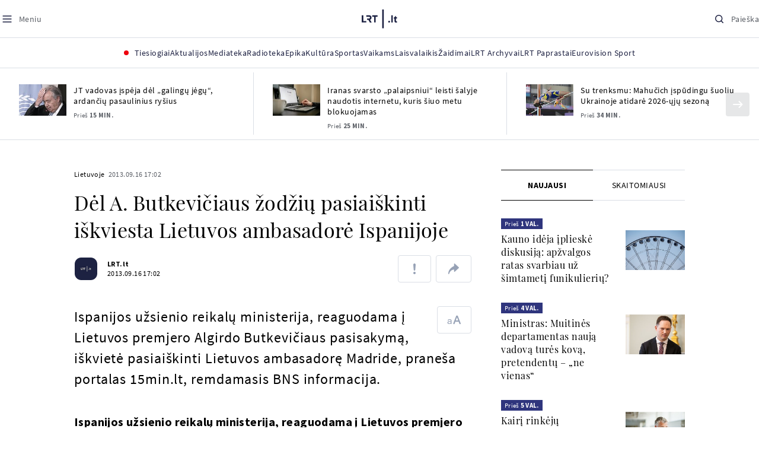

--- FILE ---
content_type: text/html; charset=utf-8
request_url: https://www.google.com/recaptcha/api2/aframe
body_size: 183
content:
<!DOCTYPE HTML><html><head><meta http-equiv="content-type" content="text/html; charset=UTF-8"></head><body><script nonce="miP5Z6Ga1jUKC2P-HV9suw">/** Anti-fraud and anti-abuse applications only. See google.com/recaptcha */ try{var clients={'sodar':'https://pagead2.googlesyndication.com/pagead/sodar?'};window.addEventListener("message",function(a){try{if(a.source===window.parent){var b=JSON.parse(a.data);var c=clients[b['id']];if(c){var d=document.createElement('img');d.src=c+b['params']+'&rc='+(localStorage.getItem("rc::a")?sessionStorage.getItem("rc::b"):"");window.document.body.appendChild(d);sessionStorage.setItem("rc::e",parseInt(sessionStorage.getItem("rc::e")||0)+1);localStorage.setItem("rc::h",'1768742686262');}}}catch(b){}});window.parent.postMessage("_grecaptcha_ready", "*");}catch(b){}</script></body></html>

--- FILE ---
content_type: application/javascript
request_url: https://www.lrt.lt/static/menu/burger-menu-js-data.js
body_size: 2703
content:
window.lrtMenu = {"id":61,"documentId":"o6jtxq3c8hv1iq58h3wcglx6","name":"Main menu","slug":"main-menu","description":"LRT.lt portalo meniu juosta","isActive":true,"createdAt":"2025-09-22T17:20:16.838Z","updatedAt":"2025-12-19T12:44:56.630Z","publishedAt":"2025-12-19T12:44:56.817Z","locale":null,"items":[{"id":639,"name":"Aktualijos","url":null,"isActive":true,"target":"_self","variation":{"id":63,"variationType":"tags","articlesVariation":null,"tagsVariation":{"id":22,"tagTitle":"ATRASKITE","tags":[{"id":85,"title":"Rusijos karas prieš Ukrainą","href":"/tema/rusijos-karas-pries-ukraina","target":"_self","isImportant":true},{"id":86,"title":"LRT ieško sprendimų","href":"/tema/lrt-iesko-sprendimu","target":"_self","isImportant":false},{"id":87,"title":"LRT girdi","href":"https://www.lrt.lt/tema/lrt-girdi","target":"_self","isImportant":false},{"id":88,"title":"LRT Trumpai","href":"/tema/lrt-trumpai","target":"_self","isImportant":false}]},"photosVariation":null},"subitems":[{"id":1949,"name":"Lietuvoje","url":"/naujienos/lietuvoje","isActive":true,"target":"_self","subitems":[]},{"id":1950,"name":"Sveikata","url":"/naujienos/sveikata","isActive":true,"target":"_self","subitems":[]},{"id":1951,"name":"Verslas","url":"/naujienos/verslas","isActive":true,"target":"_self","subitems":[]},{"id":1952,"name":"Verslo pozicija","url":"/naujienos/verslo-pozicija","isActive":true,"target":"_self","subitems":[]},{"id":1953,"name":"Pasaulyje","url":"/naujienos/pasaulyje","isActive":true,"target":"_self","subitems":[]},{"id":1954,"name":"Nuomonės","url":"/naujienos/nuomones","isActive":true,"target":"_self","subitems":[]},{"id":1955,"name":"Eismas","url":"/naujienos/eismas","isActive":true,"target":"_self","subitems":[]},{"id":1956,"name":"Mokslas ir IT","url":"/naujienos/mokslas-ir-it","isActive":true,"target":"_self","subitems":[]},{"id":1957,"name":"Švietimas","url":"/naujienos/svietimas","isActive":true,"target":"_self","subitems":[]},{"id":1958,"name":"LRT Tyrimai","url":"/naujienos/lrt-tyrimai","isActive":true,"target":"_self","subitems":[]},{"id":1959,"name":"LRT Faktai","url":"/tema/lrt-faktai","isActive":true,"target":"_self","subitems":[]},{"id":1960,"name":"Tavo LRT","url":"/naujienos/tavo-lrt","isActive":true,"target":"_self","subitems":[]},{"id":1961,"name":"Lituanica","url":"/lituanica","isActive":true,"target":"_self","subitems":[]},{"id":1962,"name":"Pozicija","url":"/naujienos/pozicija","isActive":true,"target":"_self","subitems":[]},{"id":1963,"name":"LRT English","url":"/en/news-in-english","isActive":true,"target":"_self","subitems":[]},{"id":1964,"name":"LRT Новости","url":"/ru/novosti","isActive":true,"target":"_self","subitems":[]},{"id":1965,"name":"LRT Wiadomości","url":"/pl/wiadomosci","isActive":true,"target":"_self","subitems":[]},{"id":1966,"name":" LRT Новини","url":"/ua/novini","isActive":true,"target":"_self","subitems":[]}],"tags":[{"id":85,"title":"Rusijos karas prieš Ukrainą","href":"/tema/rusijos-karas-pries-ukraina","target":"_self","isImportant":true},{"id":86,"title":"LRT ieško sprendimų","href":"/tema/lrt-iesko-sprendimu","target":"_self","isImportant":false},{"id":87,"title":"LRT girdi","href":"https://www.lrt.lt/tema/lrt-girdi","target":"_self","isImportant":false},{"id":88,"title":"LRT Trumpai","href":"/tema/lrt-trumpai","target":"_self","isImportant":false}]},{"id":627,"name":"Mediateka","url":"/mediateka","isActive":true,"target":"_self","variation":null,"subitems":[]},{"id":628,"name":"Radioteka","url":"/radioteka","isActive":true,"target":"_self","variation":null,"subitems":[]},{"id":629,"name":"Epika","url":"https://epika.lrt.lt/","isActive":true,"target":"_blank","variation":null,"subitems":[]},{"id":630,"name":"Kultūra","url":"/naujienos/kultura","isActive":true,"target":"_self","variation":null,"subitems":[]},{"id":631,"name":"Sportas","url":"https://www.lrt.lt/naujienos/sportas","isActive":true,"target":"_self","variation":null,"subitems":[]},{"id":637,"name":"Vaikams","url":null,"isActive":true,"target":"_self","variation":{"id":61,"variationType":"articles","articlesVariation":{"id":49,"articleApiUrl":"https://www.lrt.lt/api/search?count=3&term=/vaikams"},"tagsVariation":null,"photosVariation":null},"subitems":[{"id":1967,"name":"Pradžia","url":"/vaikams","isActive":true,"target":"_self","subitems":[]},{"id":1968,"name":"Filmai","url":"https://epika.lrt.lt/vaikams","isActive":true,"target":"_self","subitems":[]},{"id":1969,"name":"Vakaro pasaka","url":"/tema/vakaro-pasaka","isActive":true,"target":"_self","subitems":[]},{"id":1970,"name":"Žaidimai","url":"/tema/zaidimai-vaikams","isActive":true,"target":"_self","subitems":[]},{"id":1971,"name":"Mokykla","url":"/mediateka/rekomenduojame/mokykla","isActive":true,"target":"_self","subitems":[]}],"articles":[{"img":"/img/2025/12/23/2273808-106726-{WxH}.jpg","article_category_id":0,"heritage":0,"is_video":1,"subtitle":"","age_restriction":"","category_filter":1,"img_w_h":"1.5","is_epika":0,"is_series":0,"photo_id":2273808,"fb_share_count":17,"channel":0,"article_has_audiovideo":0,"category_img_path_prefix":"","photo_horizontal":1,"main_category_title":"Lietuvos tūkstantmečio vaikai","is_movie":0,"genre_list":"","img_path_postfix":".jpg","year_interval":8,"url":"/mediateka/irasas/2000616027/kurio-karo-isvakarese-pasirasytas-molotovo-ribentropo-paktas","read_count":410,"n18":0,"item_date_iso8601":"2026-01-18T08:56:00Z","photo_count":0,"img_path_prefix":"/img/2025/12/23/2273808-106726-","badges_html":"","photo_horizontal_small":0,"epika_valid_days":"","id":2805081,"curr_category_title":"2025","title":"Kurio karo išvakarėse pasirašytas Molotovo-Ribentropo paktas?","item_date":"2026.01.18 10:56","season_url":"/mediateka/video/lietuvos-tukstantmecio-vaikai/lietuvos-tukstantmecio-vaikai-18","category_title":"Lietuvos tūkstantmečio vaikai","duration_sec":3120,"is_audio":0,"type":6,"rank":1,"category_url":"/mediateka/video/lietuvos-tukstantmecio-vaikai","is_videoteka":1,"category_img_path_postfix":""},{"photo_horizontal":1,"main_category_title":"Gustavo enciklopedija","genre_list":"","is_movie":0,"read_count":129,"url":"/mediateka/irasas/2000615037/senoves-pastas-meduoliu-namelio-ragana-ir-gardus-moliugu-sriubos-receptas","year_interval":8,"img_path_postfix":".jpg","is_video":1,"heritage":0,"article_category_id":0,"img":"/img/2026/01/13/2287359-341569-{WxH}.jpg","photo_id":2287359,"is_series":0,"is_epika":0,"img_w_h":"1.8","category_filter":1,"age_restriction":"","subtitle":"","category_img_path_prefix":"","channel":0,"article_has_audiovideo":0,"fb_share_count":0,"item_date":"2026.01.18 10:00","title":"Senovės paštas, meduolių namelio ragana ir gardus moliūgų sriubos receptas","category_title":"Gustavo enciklopedija","season_url":"/mediateka/video/gustavo-enciklopedija/2025","is_audio":0,"duration_sec":1578,"category_img_path_postfix":"","is_videoteka":1,"category_url":"/mediateka/video/gustavo-enciklopedija","rank":1,"type":6,"item_date_iso8601":"2026-01-18T08:00:00Z","n18":0,"img_path_prefix":"/img/2026/01/13/2287359-341569-","photo_count":0,"epika_valid_days":"","photo_horizontal_small":0,"badges_html":"","id":2804124,"curr_category_title":"2025"},{"photo_count":0,"img_path_prefix":"/img/2024/10/21/1889868-825175-","n18":0,"item_date_iso8601":"2026-01-17T06:30:00Z","curr_category_title":"2025","id":2807456,"photo_horizontal_small":0,"badges_html":"","epika_valid_days":"","season_url":"/mediateka/video/cia-dabar/2025","category_title":"Čia dabar?!","title":"Interneto botų pažinimas, viešojo transporto zuikių medžioklė ir taisyklinga laikysena","item_date":"2026.01.17 08:30","rank":1,"category_url":"/mediateka/video/cia-dabar","type":6,"category_img_path_postfix":"","is_videoteka":1,"is_audio":0,"duration_sec":1539,"article_category_id":0,"img":"/img/2024/10/21/1889868-825175-{WxH}.png","is_video":1,"heritage":0,"article_has_audiovideo":0,"channel":0,"fb_share_count":0,"category_img_path_prefix":"","category_filter":1,"subtitle":"","age_restriction":"","photo_id":1889868,"is_epika":0,"img_w_h":"1.8","is_series":0,"genre_list":"","is_movie":0,"main_category_title":"Čia dabar?!","photo_horizontal":1,"year_interval":8,"img_path_postfix":".png","read_count":99,"url":"/mediateka/irasas/2000618161/interneto-botu-pazinimas-viesojo-transporto-zuikiu-medziokle-ir-taisyklinga-laikysena"}]},{"id":638,"name":"Laisvalaikis","url":null,"isActive":true,"target":"_self","variation":{"id":62,"variationType":"articles","articlesVariation":{"id":50,"articleApiUrl":"https://www.lrt.lt/api/search?page=1&count=3&exact=1&category_id=680&order=desc"},"tagsVariation":null,"photosVariation":null},"subitems":[{"id":1972,"name":"Muzika","url":"/naujienos/muzika","isActive":true,"target":"_self","subitems":[]},{"id":1973,"name":"Laisvalaikis","url":"/naujienos/laisvalaikis","isActive":true,"target":"_self","subitems":[]}],"articles":[{"is_videoteka":0,"category_img_path_postfix":"","type":1,"rank":1,"category_url":"/naujienos/muzika","is_audio":0,"duration_sec":0,"category_title":"Muzika","season_url":"","item_date":"2026.01.17 19:26","title":"„Abudu“ įspūdingai šventė 10-metį: koncerte – visa grupės istorija ir ypatingi svečiai","curr_category_title":"Muzika","id":2809165,"epika_valid_days":"","badges_html":"","photo_horizontal_small":0,"img_path_prefix":"/img/2026/01/17/2291378-147691-","photo_count":15,"item_date_iso8601":"2026-01-17T17:26:00Z","n18":0,"read_count":969,"url":"/naujienos/muzika/680/2809165/abudu-ispudingai-svente-10-meti-koncerte-visa-grupes-istorija-ir-ypatingi-sveciai","img_path_postfix":".jpg","year_interval":8,"is_movie":0,"genre_list":"","photo_horizontal":1,"main_category_title":"Muzika","category_img_path_prefix":"","fb_share_count":17,"channel":-1,"article_has_audiovideo":0,"is_series":0,"is_epika":0,"img_w_h":"1.5","photo_id":2291378,"subtitle":"","age_restriction":"","category_filter":1,"heritage":0,"is_video":0,"img":"/img/2026/01/17/2291378-147691-{WxH}.jpg","article_category_id":680},{"item_date":"2026.01.16 17:19","title":"Nacionaliniame dramos teatre nuskambėjo Sauliaus Mykolaičio atminimo koncertas","season_url":"","category_title":"Muzika","is_audio":0,"duration_sec":0,"category_img_path_postfix":"","is_videoteka":0,"rank":1,"category_url":"/naujienos/muzika","type":1,"item_date_iso8601":"2026-01-16T15:19:00Z","n18":0,"img_path_prefix":"/img/2026/01/16/2290907-446247-","photo_count":23,"epika_valid_days":"","photo_horizontal_small":0,"badges_html":"","curr_category_title":"Muzika","id":2808359,"photo_horizontal":1,"main_category_title":"Muzika","genre_list":"","is_movie":0,"read_count":383,"url":"/naujienos/muzika/680/2808359/nacionaliniame-dramos-teatre-nuskambejo-sauliaus-mykolaicio-atminimo-koncertas","year_interval":8,"img_path_postfix":".jpg","is_video":0,"heritage":0,"article_category_id":680,"img":"/img/2026/01/16/2290907-446247-{WxH}.jpg","photo_id":2290907,"is_epika":0,"is_series":0,"img_w_h":"1.5","category_filter":1,"subtitle":"","age_restriction":"","category_img_path_prefix":"","channel":-1,"article_has_audiovideo":0,"fb_share_count":0},{"is_movie":0,"genre_list":"","main_category_title":"Muzika","photo_horizontal":1,"read_count":663,"url":"/naujienos/muzika/680/2808357/i-scena-grizusi-atlanta-surengs-koncerta-vilniuje-jam-pasirinko-ypatinga-diena","img_path_postfix":".jpg","year_interval":8,"heritage":0,"is_video":0,"img":"/img/2026/01/16/2290861-274532-{WxH}.jpg","article_category_id":680,"category_img_path_prefix":"","fb_share_count":8,"channel":-1,"article_has_audiovideo":0,"is_series":0,"img_w_h":"1.9","is_epika":0,"photo_id":2290861,"subtitle":"","age_restriction":"","category_filter":1,"category_title":"Muzika","season_url":"","item_date":"2026.01.16 16:55","title":"Į sceną grįžusi Atlanta surengs koncertą Vilniuje – jam pasirinko ypatingą dieną","category_img_path_postfix":"","is_videoteka":0,"type":1,"rank":1,"category_url":"/naujienos/muzika","is_audio":0,"duration_sec":0,"img_path_prefix":"/img/2026/01/16/2290861-274532-","photo_count":7,"item_date_iso8601":"2026-01-16T14:55:00Z","n18":0,"curr_category_title":"Muzika","id":2808357,"epika_valid_days":"","badges_html":"","photo_horizontal_small":1}]},{"id":633,"name":"Žaidimai","url":"https://www.lrt.lt/zaidimai","isActive":true,"target":"_self","variation":null,"subitems":[]},{"id":634,"name":"LRT Archyvai","url":"https://archyvai.lrt.lt/paveldas","isActive":true,"target":"_self","variation":null,"subitems":[]},{"id":635,"name":"LRT Paprastai","url":"/naujienos/lrt-paprastai","isActive":true,"target":"_self","variation":null,"subitems":[]},{"id":636,"name":"Eurovision Sport","url":"https://www.lrt.lt/projektai/eurovision-sport","isActive":true,"target":"_blank","variation":null,"subitems":[]}]};